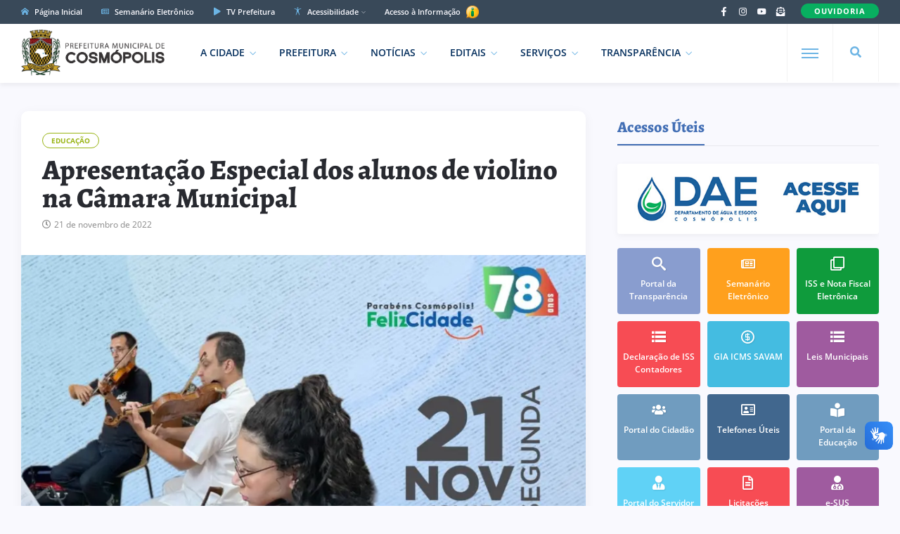

--- FILE ---
content_type: text/html; charset=UTF-8
request_url: https://cosmopolis.sp.gov.br/apresentacao-especial-dos-alunos-de-violino-na-camara-municipal/
body_size: 11545
content:
<!DOCTYPE html>
<html class="no-js" lang="pt-BR">
<head>
<meta charset="UTF-8"/>
<meta http-equiv="X-UA-Compatible" content="IE=edge">
<meta name="viewport" content="width=device-width, initial-scale=1">
<meta name="google-site-verification" content="5RdPEM-6zG9vuypnpY9EtgWvf1X9Blj2XvxjVBjtS_I" />
<meta name="google-site-verification" content="rXT8xQtnzNVuem7_4lNBDZ7zSYwEukIP_v35cuL3GTw" />
<link rel="profile" href="http://gmpg.org/xfn/11"/>

<meta property="og:type" content="article"/>
<meta property="article:published_time" content="2022-11-21T12:24:29-03:00" />
<meta property="article:author" content="https://www.facebook.com/prefcosmopolis/" />
<meta property="og:description" content="&nbsp;"/>
<meta property="og:url" content="https://cosmopolis.sp.gov.br/apresentacao-especial-dos-alunos-de-violino-na-camara-municipal/" />
<meta property="og:title" content="Apresentação Especial dos alunos de violino na Câmara Municipal"/>
<meta property="og:image" content="https://cosmopolis.sp.gov.br/wp-content/uploads/2022/11/316424295_515659737267678_8399915209742594048_n.jpg" />

<link rel="shortcut icon" href="https://cosmopolis.sp.gov.br/wp-content/themes/governo/images/favicon.png" type="image/x-icon" />
<link rel="preconnect" href="https://fonts.bunny.net">
<link href="https://fonts.bunny.net/css?family=Open+Sans:400,600,700,800|Alegreya:600,700,800&display=swap" rel="stylesheet">

<title>Apresentação Especial dos alunos de violino na Câmara Municipal &#8211; Prefeitura Municipal de Cosmópolis</title>
<script type="application/javascript">var ng_rb_ajax_url = "https://cosmopolis.sp.gov.br/wp-admin/admin-ajax.php"</script><meta name='robots' content='max-image-preview:large' />
<link rel='dns-prefetch' href='//cdn.ej.digital' />
<link rel="alternate" type="application/rss+xml" title="Feed para Prefeitura Municipal de Cosmópolis &raquo;" href="https://cosmopolis.sp.gov.br/feed/" />
<link rel='stylesheet' id='ej-skeleton-css' href='https://cdn.ej.digital/skeleton.min.css?ver=3.1' type='text/css' media='all' />
<link rel='stylesheet' id='ej-style-css' href='https://cosmopolis.sp.gov.br/wp-content/themes/governo/stylesheet/main.min.css?ver=3.9.3' type='text/css' media='all' />
<link rel='stylesheet' id='ej-responsive-css' href='https://cosmopolis.sp.gov.br/wp-content/themes/governo/stylesheet/responsive.min.css?ver=3.9.3' type='text/css' media='all' />
<script type="text/javascript" src="https://cdn.ej.digital/main.min.js?ver=3.0" id="ej-main-js"></script>
<link rel="canonical" href="https://cosmopolis.sp.gov.br/apresentacao-especial-dos-alunos-de-violino-na-camara-municipal/" />
<link rel='shortlink' href='https://cosmopolis.sp.gov.br/?p=14701' />
<link rel="alternate" title="oEmbed (JSON)" type="application/json+oembed" href="https://cosmopolis.sp.gov.br/wp-json/oembed/1.0/embed?url=https%3A%2F%2Fcosmopolis.sp.gov.br%2Fapresentacao-especial-dos-alunos-de-violino-na-camara-municipal%2F" />
<link rel="alternate" title="oEmbed (XML)" type="text/xml+oembed" href="https://cosmopolis.sp.gov.br/wp-json/oembed/1.0/embed?url=https%3A%2F%2Fcosmopolis.sp.gov.br%2Fapresentacao-especial-dos-alunos-de-violino-na-camara-municipal%2F&#038;format=xml" />
</head>
<body class="wp-singular post-template-default single single-post postid-14701 single-format-standard wp-theme-governo rb-body is-navbar-sticky is-smart-sticky" itemscope itemtype="https://schema.org/WebPage">

<div class="off-canvas-wrap is-dark-text">
  <div class="off-canvas-inner"> <a href="#" id="rb-off-canvas-close-btn"><i class="rb-close-btn" aria-hidden="true"></i></a>
    <nav id="rb-offcanvas-navigation" class="off-canvas-nav-wrap">
      <div class="menu-mobile-container"><ul id="offcanvas-nav" class="off-canvas-nav-inner"><li id="menu-item-7993" class="menu-item menu-item-home menu-item-7993"><a href="https://cosmopolis.sp.gov.br/">Página Inicial</a></li>
<li id="menu-item-8079" class="menu-item menu-item-has-children menu-item-8079"><a href="https://cosmopolis.sp.gov.br/cidade/">A Cidade</a>
<ul class="sub-menu">
	<li id="menu-item-8086" class="menu-item menu-item-8086"><a href="https://cosmopolis.sp.gov.br/cidade/historia/">Memória</a></li>
	<li id="menu-item-8085" class="menu-item menu-item-has-children menu-item-8085"><a href="https://cosmopolis.sp.gov.br/cidade/turismo/">Turismo</a>
	<ul class="sub-menu">
		<li id="menu-item-11349" class="menu-item menu-item-11349"><a href="https://cosmopolis.sp.gov.br/cidade/turismo/alimentos-e-bebidas/">Alimentos e Bebidas</a></li>
		<li id="menu-item-11350" class="menu-item menu-item-11350"><a href="https://cosmopolis.sp.gov.br/cidade/turismo/rede-hoteleira/">Rede Hoteleira</a></li>
	</ul>
</li>
	<li id="menu-item-8084" class="menu-item menu-item-8084"><a href="https://cosmopolis.sp.gov.br/cidade/simbolos-municipais/">Símbolos Municipais</a></li>
	<li id="menu-item-8083" class="menu-item menu-item-8083"><a href="https://cosmopolis.sp.gov.br/cidade/investimentos-e-negocios/">Investimentos e Negócios</a></li>
	<li id="menu-item-8082" class="menu-item menu-item-8082"><a href="https://cosmopolis.sp.gov.br/cidade/dados-mapas-e-estatisticas/">Dados, Mapas e Estatísticas</a></li>
	<li id="menu-item-8081" class="menu-item menu-item-8081"><a href="https://cosmopolis.sp.gov.br/cidade/galeria-de-fotos/">Galeria de Fotos</a></li>
	<li id="menu-item-8080" class="menu-item menu-item-8080"><a href="https://cosmopolis.sp.gov.br/cidade/galeria-de-prefeitos/">Galeria de Prefeitos</a></li>
</ul>
</li>
<li id="menu-item-8105" class="menu-item menu-item-has-children menu-item-8105"><a href="https://cosmopolis.sp.gov.br/prefeitura/">Prefeitura</a>
<ul class="sub-menu">
	<li id="menu-item-8106" class="menu-item menu-item-8106"><a href="https://cosmopolis.sp.gov.br/prefeitura/secretarias/">Secretarias e Diretorias</a></li>
	<li id="menu-item-8129" class="menu-item menu-item-8129"><a href="https://cosmopolis.sp.gov.br/semanario/">Semanário Eletrônico</a></li>
	<li id="menu-item-18118" class="menu-item menu-item-18118"><a href="https://cosmopolis.sp.gov.br/prefeitura/missao-visao-e-valores/">Missão, Visão e Valores</a></li>
	<li id="menu-item-8109" class="menu-item menu-item-8109"><a target="_blank" href="https://cosmopolis.sp.gov.br/prefeitura/educacao/">Portal da Educação</a></li>
	<li id="menu-item-8111" class="menu-item menu-item-8111"><a href="https://cosmopolis.sp.gov.br/prefeitura/crtc/">Vagas de Emprego (CRTC)</a></li>
	<li id="menu-item-9350" class="menu-item menu-item-9350"><a href="https://cosmopolis.sp.gov.br/prefeitura/telefones-uteis/">Telefones Úteis</a></li>
	<li id="menu-item-9736" class="menu-item menu-item-9736"><a href="https://cosmopolis.sp.gov.br/prefeitura/unidades-escolares/">Unidades Escolares</a></li>
	<li id="menu-item-9737" class="menu-item menu-item-9737"><a href="https://cosmopolis.sp.gov.br/prefeitura/unidades-saude/">Unidades de Saúde</a></li>
	<li id="menu-item-19894" class="menu-item menu-item-19894"><a href="https://cosmopolis.sp.gov.br/prefeitura/seguranca-publica-e-transito/">Segurança Pública e Trânsito</a></li>
	<li id="menu-item-15052" class="menu-item menu-item-15052"><a href="https://cosmopolis.sp.gov.br/prefeitura/planejamento-urbano/">Planejamento Urbano</a></li>
	<li id="menu-item-18713" class="menu-item menu-item-18713"><a href="https://cosmopolis.sp.gov.br/?page_id=18427">Plano Municipal pela Primeira Infância</a></li>
	<li id="menu-item-8112" class="menu-item menu-item-8112"><a target="_blank" href="https://cosmopolis.sp.gov.br/prefeitura/camara-municipal/">Câmara Municipal</a></li>
	<li id="menu-item-8110" class="menu-item menu-item-8110"><a target="_blank" href="https://cosmopolis.sp.gov.br/prefeitura/calendario-cultural/">Calendário Municipal de Eventos</a></li>
	<li id="menu-item-8114" class="menu-item menu-item-8114"><a href="https://cosmopolis.sp.gov.br/prefeitura/contato/">Fale Conosco</a></li>
</ul>
</li>
<li id="menu-item-8042" class="menu-item menu-item-has-children menu-item-8042"><a href="https://cosmopolis.sp.gov.br/editais/">Editais</a>
<ul class="sub-menu">
	<li id="menu-item-8045" class="menu-item menu-item-8045"><a href="https://cosmopolis.sp.gov.br/editais/licitacoes/">Licitações</a></li>
	<li id="menu-item-8044" class="menu-item menu-item-8044"><a href="https://cosmopolis.sp.gov.br/editais/leis-municipais/">Leis Municipais</a></li>
	<li id="menu-item-20539" class="menu-item menu-item-20539"><a href="https://cosmopolis.sp.gov.br/lei-paulo-gustavo/">Lei Paulo Gustavo</a></li>
	<li id="menu-item-23737" class="menu-item menu-item-23737"><a href="https://cosmopolis.sp.gov.br/lei-pnab/">Lei PNAB</a></li>
	<li id="menu-item-8043" class="menu-item menu-item-8043"><a href="https://cosmopolis.sp.gov.br/editais/concursos/">Concursos Públicos</a></li>
</ul>
</li>
<li id="menu-item-8016" class="menu-item menu-item-has-children menu-item-8016"><a target="_blank" href="https://cosmopolis.sp.gov.br/portal-da-transparencia/">Transparência</a>
<ul class="sub-menu">
	<li id="menu-item-8018" class="menu-item menu-item-8018"><a target="_blank" href="https://cosmopolis.sp.gov.br/portal-da-transparencia/">Portal da Transparência</a></li>
	<li id="menu-item-8017" class="menu-item menu-item-8017"><a target="_blank" href="https://cosmopolis.sp.gov.br/portal-da-transparencia/covid19/">Portal da Transparência (COVID-19)</a></li>
	<li id="menu-item-11205" class="menu-item menu-item-11205"><a target="_blank" href="https://cosmopolis.sp.gov.br/portal-da-transparencia/e-sic/">e-SIC</a></li>
</ul>
</li>
<li id="menu-item-8156" class="menu-item menu-item-has-children menu-item-8156"><a href="https://cosmopolis.sp.gov.br/servicos/">Serviços</a>
<ul class="sub-menu">
	<li id="menu-item-8157" class="menu-item menu-item-8157"><a target="_blank" href="https://cosmopolis.sp.gov.br/servicos/portal-do-cidadao/">Portal do Cidadão</a></li>
	<li id="menu-item-8158" class="menu-item menu-item-8158"><a target="_blank" href="https://cosmopolis.sp.gov.br/servicos/portal-do-servidor/">Portal do Servidor</a></li>
	<li id="menu-item-8161" class="menu-item menu-item-8161"><a href="https://cosmopolis.sp.gov.br/servicos/formularios/">Fichas e Formulários</a></li>
	<li id="menu-item-10421" class="menu-item menu-item-10421"><a target="_blank" href="https://cosmopolis.sp.gov.br/servicos/dae/conta-de-agua-online/">Conta de Água Online</a></li>
	<li id="menu-item-8162" class="menu-item menu-item-8162"><a target="_blank" href="https://cosmopolis.sp.gov.br/servicos/nfe/">Nota Fiscal Eletrônica</a></li>
	<li id="menu-item-8163" class="menu-item menu-item-8163"><a href="https://cosmopolis.sp.gov.br/servicos/e-iss/">ISS e Nota Fiscal Eletrônica</a></li>
	<li id="menu-item-17916" class="menu-item menu-item-17916"><a target="_blank" href="https://cosmopolis.sp.gov.br/servicos/iluminacao-publica/">Manutenção de Iluminação Pública</a></li>
	<li id="menu-item-22906" class="menu-item menu-item-22906"><a href="https://cosmopolis.sp.gov.br/servicos/ouvidoria-do-servidor/">Ouvidoria do Servidor</a></li>
	<li id="menu-item-21550" class="menu-item menu-item-21550"><a href="https://cosmopolis.sp.gov.br/servicos/defesa-civil/">Defesa Civil</a></li>
	<li id="menu-item-12679" class="menu-item menu-item-12679"><a target="_blank" href="https://cosmopolis.sp.gov.br/servicos/agencia-virtual/">Agência Virtual</a></li>
	<li id="menu-item-12703" class="menu-item menu-item-12703"><a target="_blank" href="https://cosmopolis.sp.gov.br/servicos/protocolo-on-line/">Protocolo On-line</a></li>
	<li id="menu-item-8165" class="menu-item menu-item-8165"><a target="_blank" href="https://cosmopolis.sp.gov.br/servicos/gia-icms/">GIA ICMS</a></li>
	<li id="menu-item-22907" class="menu-item menu-item-22907"><a href="https://cosmopolis.sp.gov.br/sebrae-aqui/">Sebrae Aqui Cosmópolis</a></li>
</ul>
</li>
<li id="menu-item-13680" class="menu-item menu-item-13680"><a target="_blank" href="https://cosmopolis.sp.gov.br/servicos/ouvidoria/">Ouvidoria</a></li>
<li id="menu-item-22817" class="menu-item menu-item-22817"><a href="https://cosmopolis.sp.gov.br/comunicados/">Comunicados</a></li>
</ul></div>      <div class="menu-mobile-container menu-mobile-acesso">
        <ul id="offcanvas-nav-acesso" class="off-canvas-nav-inner">
          <li class="menu-item menu-item-has-children">
            <a href="javascript:void(0);" class="explain-menu explain-text">Acessibilidade</a>
            <ul class="sub-menu">
              <li class="menu-item"><a class="contrast_in" href="javascript:void(0);">Alto Contraste</a></li>
              <li class="menu-item"><a class="contrast_reset" href="javascript:void(0);">Remover Contraste</a></li>
            </ul>
          </li>    
        </ul>
      </div>
    </nav>
    <div class="off-canvas-social-wrap social-tooltips"> 
      <a class="icon-facebook icon-social is-color" title="Facebook" href="https://www.facebook.com/prefcosmopolis" target="_blank">
        <i class="iccon-facebook-1" aria-hidden="true"></i>
      </a>
	    <a class="icon-instagram icon-social is-color" title="Instagram" href="https://www.instagram.com/prefcosmopolis" target="_blank">
        <i class="iccon-instagram-1" aria-hidden="true"></i>
      </a>
      <a class="icon-youtube icon-social is-color" title="YouTube" href="https://www.youtube.com/c/prefeituramunicipaldecosmopolis" target="_blank">
        <i class="iccon-youtube-1" aria-hidden="true"></i>
      </a>
      <a class="icon-rss icon-social is-color" title="Fale Conosco" href="https://cosmopolis.sp.gov.br/prefeitura/contato">
        <i class="iccon-envelope-4" aria-hidden="true"></i>
      </a>
    </div>
	    </div>
</div>

<div id="rb-site" class="site-outer">	
<header class="header-wrap header-style-3">
  <div class="header-inner">
    <div class="topbar-wrap topbar-style-1 is-light-text">
      <div class="container">
        <div class="row-block">
          <div class="topbar-inner container-inner clearfix">
            <div class="topbar-left">
              <nav id="rb-topbar-navigation" class="topbar-menu-wrap">
                <div class="menu-topo-container">
                  <ul id="topbar-nav" class="topbar-menu-inner">
                    <li class="menu-item top-item-01"><a href="https://cosmopolis.sp.gov.br/"><i class="iccon-home-1 p-5px-r"></i> Página Inicial</a></li>
                    <li class="menu-item top-item-02"><a href="https://cosmopolis.sp.gov.br/semanario/"><i class="iccon-newspaper-1 p-5px-r"></i> Semanário Eletrônico</a></li>
                    <li class="menu-item top-item-03"><a href="https://cosmopolis.sp.gov.br/noticias/tvprefeitura/"><i class="iccon-play-4 p-5px-r"></i> TV Prefeitura</a></li>
                    <li class="menu-item menu-item-has-children top-item-05">
                      <a href="javascript:void(0);"><i class="iccon-accessible-1 p-5px-r"></i> Acessibilidade</a>
                      <ul class="sub-menu">
                        <li class="menu-item"><a class="zoom_in" href="javascript:void(0);">Aumentar Tamanho</a></li>
                        <li class="menu-item"><a class="zoom_reset" href="javascript:void(0);">Diminuir Tamanho</a></li>
                        <li class="menu-item"><a class="contrast_in" href="javascript:void(0);">Alto Contraste</a></li>
                        <li class="menu-item"><a class="contrast_reset" href="javascript:void(0);">Remover Contraste</a></li>
                      </ul>
                    </li>
                    <li class="menu-item top-item-06">
                      <a href="https://cosmopolis.sp.gov.br/portal-da-transparencia/e-sic/" target="_blank">Acesso à Informação
                      <img src="https://cosmopolis.sp.gov.br/wp-content/themes/governo/images/esic.png" width="23" height="23">
                      </a>
                    </li>
                  </ul>
                </div>
              </nav>
            </div>
            <div class="topbar-right">
              <div class="topbar-social social-tooltips md-d-none">
              <a class="icon-facebook icon-social" title="Facebook" href="https://www.facebook.com/prefcosmopolis" target="_blank">
                <i class="iccon-facebook-1" aria-hidden="true"></i>
              </a>
              <a class="icon-instagram icon-social" title="Instagram" href="https://www.instagram.com/prefcosmopolis" target="_blank">
                <i class="iccon-instagram-1" aria-hidden="true"></i>
              </a>
              <a class="icon-youtube icon-social" title="YouTube" href="https://www.youtube.com/c/prefeituramunicipaldecosmopolis" target="_blank">
                <i class="iccon-youtube-1" aria-hidden="true"></i>
              </a>
              <a class="icon-rss icon-social" title="Fale Conosco" href="https://cosmopolis.sp.gov.br/prefeitura/contato">
                <i class="iccon-envelope-4" aria-hidden="true"></i>
              </a>
              </div>
              <div class="topbar-subscribe-button">
                <a href="https://cosmopolis.sp.gov.br/servicos/ouvidoria/" class="ruby-subscribe-button" target="_blank">
                  <span class="button-text">OUVIDORIA</span>
                </a>
              </div>
            </div>
          </div>
        </div>
      </div>
    </div>
    <div class="navbar-outer clearfix">
      <div class="navbar-wrap">
        <div class="container">
          <div class="row-block">
            <div class="navbar-inner container-inner clearfix">
              <div class="navbar-left">
                <div class="logo-wrap is-logo-image" itemscope itemtype="https://schema.org/Organization" >
                  <div class="logo-inner">
                  <a href="https://cosmopolis.sp.gov.br/" class="logo" title="Prefeitura de Cosmópolis">
                  <img class="logoP" width="328" height="124" src="https://cosmopolis.sp.gov.br/wp-content/themes/governo/images/logo2.png?v3" alt="Prefeitura de Cosmópolis">
                  <img class="logoW" width="328" height="124" src="https://cosmopolis.sp.gov.br/wp-content/themes/governo/images/logo2W.png?v3" alt="Prefeitura de Cosmópolis">
                  </a>
                  </div>
                  <meta itemprop="name" content="Prefeitura de Cosmópolis">
                </div>
                <nav id="rb-main-menu" class="main-menu-wrap" itemscope itemtype="https://schema.org/SiteNavigationElement" >
                  <div class="menu-principal-container"><ul id="main-nav" class="main-menu-inner"><li id="menu-item-8071" class="menu-item menu-item-has-children menu-item-8071"><a href="https://cosmopolis.sp.gov.br/cidade/">A Cidade</a><ul class="sub-menu is-sub-default">	<li id="menu-item-8078" class="menu-item menu-item-8078"><a href="https://cosmopolis.sp.gov.br/cidade/historia/">Memória</a></li>
	<li id="menu-item-8077" class="menu-item menu-item-has-children menu-item-8077"><a href="https://cosmopolis.sp.gov.br/cidade/turismo/">Turismo</a>	<ul class="sub-sub-menu sub-menu">		<li id="menu-item-11347" class="menu-item menu-item-11347"><a href="https://cosmopolis.sp.gov.br/cidade/turismo/alimentos-e-bebidas/">Alimentos e Bebidas</a></li>
		<li id="menu-item-11348" class="menu-item menu-item-11348"><a href="https://cosmopolis.sp.gov.br/cidade/turismo/rede-hoteleira/">Rede Hoteleira</a></li>
	</ul></li>
	<li id="menu-item-8076" class="menu-item menu-item-8076"><a href="https://cosmopolis.sp.gov.br/cidade/simbolos-municipais/">Símbolos Municipais</a></li>
	<li id="menu-item-8075" class="menu-item menu-item-8075"><a href="https://cosmopolis.sp.gov.br/cidade/investimentos-e-negocios/">Investimentos e Negócios</a></li>
	<li id="menu-item-8074" class="menu-item menu-item-8074"><a href="https://cosmopolis.sp.gov.br/cidade/dados-mapas-e-estatisticas/">Dados, Mapas e Estatísticas</a></li>
	<li id="menu-item-8073" class="menu-item menu-item-8073"><a href="https://cosmopolis.sp.gov.br/cidade/galeria-de-fotos/">Galeria de Fotos</a></li>
	<li id="menu-item-8072" class="menu-item menu-item-8072"><a href="https://cosmopolis.sp.gov.br/cidade/galeria-de-prefeitos/">Galeria de Prefeitos</a></li>
</ul></li>
<li id="menu-item-8117" class="menu-item menu-item-has-children menu-item-8117"><a href="https://cosmopolis.sp.gov.br/prefeitura/">Prefeitura</a><ul class="sub-menu is-sub-default">	<li id="menu-item-8118" class="menu-item menu-item-8118"><a href="https://cosmopolis.sp.gov.br/prefeitura/secretarias/">Secretarias e Diretorias</a></li>
	<li id="menu-item-8130" class="menu-item menu-item-8130"><a href="https://cosmopolis.sp.gov.br/semanario/">Semanário Eletrônico</a></li>
	<li id="menu-item-18119" class="menu-item menu-item-18119"><a href="https://cosmopolis.sp.gov.br/prefeitura/missao-visao-e-valores/">Missão, Visão e Valores</a></li>
	<li id="menu-item-8121" class="menu-item menu-item-8121"><a target="_blank" href="https://cosmopolis.sp.gov.br/prefeitura/educacao/">Portal da Educação</a></li>
	<li id="menu-item-8123" class="menu-item menu-item-8123"><a href="https://cosmopolis.sp.gov.br/prefeitura/crtc/">Vagas de Emprego (CRTC)</a></li>
	<li id="menu-item-16338" class="menu-item menu-item-16338"><a href="https://cosmopolis.sp.gov.br/prefeitura/cultura-e-eventos/">Cultura e Eventos</a></li>
	<li id="menu-item-9349" class="menu-item menu-item-9349"><a href="https://cosmopolis.sp.gov.br/prefeitura/telefones-uteis/">Telefones Úteis</a></li>
	<li id="menu-item-9738" class="menu-item menu-item-9738"><a href="https://cosmopolis.sp.gov.br/prefeitura/unidades-escolares/">Unidades Escolares</a></li>
	<li id="menu-item-9739" class="menu-item menu-item-9739"><a href="https://cosmopolis.sp.gov.br/prefeitura/unidades-saude/">Unidades de Saúde</a></li>
	<li id="menu-item-19895" class="menu-item menu-item-19895"><a href="https://cosmopolis.sp.gov.br/prefeitura/seguranca-publica-e-transito/">Segurança Pública e Trânsito</a></li>
	<li id="menu-item-15053" class="menu-item menu-item-15053"><a href="https://cosmopolis.sp.gov.br/prefeitura/planejamento-urbano/">Planejamento Urbano</a></li>
	<li id="menu-item-18712" class="menu-item menu-item-18712"><a href="https://cosmopolis.sp.gov.br/?page_id=18427">Plano Municipal pela Primeira Infância</a></li>
	<li id="menu-item-8124" class="menu-item menu-item-8124"><a target="_blank" href="https://cosmopolis.sp.gov.br/prefeitura/camara-municipal/">Câmara Municipal</a></li>
	<li id="menu-item-8126" class="menu-item menu-item-8126"><a href="https://cosmopolis.sp.gov.br/prefeitura/contato/">Fale Conosco</a></li>
</ul></li>
<li id="menu-item-23152" class="menu-item menu-item-has-children menu-item-23152"><a href="https://cosmopolis.sp.gov.br/noticias/">Notícias</a><ul class="sub-menu is-sub-default">	<li id="menu-item-23153" class="menu-item menu-item-23153"><a href="https://cosmopolis.sp.gov.br/noticias/educacao/">Educação</a></li>
	<li id="menu-item-23154" class="menu-item menu-item-23154"><a href="https://cosmopolis.sp.gov.br/noticias/cultura/">Cultura</a></li>
	<li id="menu-item-23155" class="menu-item menu-item-23155"><a href="https://cosmopolis.sp.gov.br/noticias/esporte/">Esporte</a></li>
	<li id="menu-item-23156" class="menu-item menu-item-23156"><a href="https://cosmopolis.sp.gov.br/noticias/saude/">Saúde</a></li>
	<li id="menu-item-23157" class="menu-item menu-item-23157"><a href="https://cosmopolis.sp.gov.br/noticias/eventos/">Eventos</a></li>
	<li id="menu-item-23158" class="menu-item menu-item-23158"><a href="https://cosmopolis.sp.gov.br/noticias/seguranca/">Segurança</a></li>
	<li id="menu-item-23159" class="menu-item menu-item-23159"><a href="https://cosmopolis.sp.gov.br/noticias/tvprefeitura/">TV Prefeitura</a></li>
	<li id="menu-item-23160" class="menu-item menu-item-23160"><a href="https://cosmopolis.sp.gov.br/noticias/utilidade-publica/">Utilidade Pública</a></li>
</ul></li>
<li id="menu-item-8046" class="menu-item menu-item-has-children menu-item-8046"><a href="https://cosmopolis.sp.gov.br/editais/">Editais</a><ul class="sub-menu is-sub-default">	<li id="menu-item-8049" class="menu-item menu-item-8049"><a target="_blank" href="https://cosmopolis.sp.gov.br/editais/licitacoes/">Licitações</a></li>
	<li id="menu-item-8048" class="menu-item menu-item-8048"><a target="_blank" href="https://cosmopolis.sp.gov.br/editais/leis-municipais/">Leis Municipais</a></li>
	<li id="menu-item-20538" class="menu-item menu-item-20538"><a href="https://cosmopolis.sp.gov.br/lei-paulo-gustavo/">Lei Paulo Gustavo</a></li>
	<li id="menu-item-23736" class="menu-item menu-item-23736"><a href="https://cosmopolis.sp.gov.br/lei-pnab/">Lei PNAB</a></li>
	<li id="menu-item-8047" class="menu-item menu-item-8047"><a href="https://cosmopolis.sp.gov.br/editais/concursos/">Concursos Públicos</a></li>
</ul></li>
<li id="menu-item-8146" class="menu-item menu-item-has-children menu-item-8146"><a href="https://cosmopolis.sp.gov.br/servicos/">Serviços</a><ul class="sub-menu is-sub-default">	<li id="menu-item-8147" class="menu-item menu-item-8147"><a target="_blank" href="https://cosmopolis.sp.gov.br/servicos/portal-do-cidadao/">Portal do Cidadão</a></li>
	<li id="menu-item-8148" class="menu-item menu-item-8148"><a target="_blank" href="https://cosmopolis.sp.gov.br/servicos/portal-do-servidor/">Portal do Servidor</a></li>
	<li id="menu-item-8120" class="menu-item menu-item-8120"><a target="_blank" href="https://cosmopolis.sp.gov.br/servicos/ouvidoria/">Ouvidoria</a></li>
	<li id="menu-item-22905" class="menu-item menu-item-22905"><a href="https://cosmopolis.sp.gov.br/servicos/ouvidoria-do-servidor/">Ouvidoria do Servidor</a></li>
	<li id="menu-item-8151" class="menu-item menu-item-8151"><a href="https://cosmopolis.sp.gov.br/servicos/formularios/">Fichas e Formulários</a></li>
	<li id="menu-item-10420" class="menu-item menu-item-10420"><a target="_blank" href="https://cosmopolis.sp.gov.br/servicos/dae/conta-de-agua-online/">Conta de Água Online</a></li>
	<li id="menu-item-8152" class="menu-item menu-item-8152"><a target="_blank" href="https://cosmopolis.sp.gov.br/servicos/nfe/">Nota Fiscal Eletrônica</a></li>
	<li id="menu-item-8153" class="menu-item menu-item-8153"><a href="https://cosmopolis.sp.gov.br/servicos/e-iss/">ISS e Nota Fiscal Eletrônica</a></li>
	<li id="menu-item-17917" class="menu-item menu-item-17917"><a target="_blank" href="https://cosmopolis.sp.gov.br/servicos/iluminacao-publica/">Manutenção de Iluminação Pública</a></li>
	<li id="menu-item-12680" class="menu-item menu-item-12680"><a target="_blank" href="https://cosmopolis.sp.gov.br/servicos/agencia-virtual/">Agência Virtual</a></li>
	<li id="menu-item-21551" class="menu-item menu-item-21551"><a href="https://cosmopolis.sp.gov.br/servicos/defesa-civil/">Defesa Civil</a></li>
	<li id="menu-item-12702" class="menu-item menu-item-12702"><a target="_blank" href="https://cosmopolis.sp.gov.br/servicos/protocolo-on-line/">Protocolo On-line</a></li>
	<li id="menu-item-8155" class="menu-item menu-item-8155"><a target="_blank" href="https://cosmopolis.sp.gov.br/servicos/gia-icms/">GIA ICMS</a></li>
	<li id="menu-item-22908" class="menu-item menu-item-22908"><a href="https://cosmopolis.sp.gov.br/sebrae-aqui/">Sebrae Aqui Cosmópolis</a></li>
</ul></li>
<li id="menu-item-8013" class="menu-item menu-item-has-children menu-item-8013"><a target="_blank" href="https://cosmopolis.sp.gov.br/portal-da-transparencia/">Transparência</a><ul class="sub-menu is-sub-default">	<li id="menu-item-8015" class="menu-item menu-item-8015"><a target="_blank" href="https://cosmopolis.sp.gov.br/portal-da-transparencia/">Portal da Transparência</a></li>
	<li id="menu-item-8014" class="menu-item menu-item-8014"><a target="_blank" href="https://cosmopolis.sp.gov.br/portal-da-transparencia/covid19/">Portal da Transparência (COVID-19)</a></li>
	<li id="menu-item-11204" class="menu-item menu-item-11204"><a target="_blank" href="https://cosmopolis.sp.gov.br/portal-da-transparencia/e-sic/">e-SIC</a></li>
</ul></li>
</ul></div>                </nav>
              </div>
              <div class="navbar-right">
                <div class="navbar-search"> <a href="#" id="rb-navbar-search-icon" data-mfp-src="#rb-header-search-popup" data-effect="mpf-rb-effect header-search-popup-outer" title="Pesquisar" class="navbar-search-icon"> <i class="iccon-search-1" aria-hidden="true"></i> </a> </div>
                <div class="off-canvas-btn-wrap">
                  <div class="off-canvas-btn">
                    <a href="#" class="rb-trigger" title="Expandir Menu"> <span class="icon-wrap"></span> </a>
                  </div>
                </div>
              </div>
            </div>
          </div>
        </div>
        <div id="rb-header-search-popup" class="header-search-popup">
          <div class="container header-search-popup-wrap"> <a href="#" class="rb-close-search"><i class="rb-close-btn" aria-hidden="true"></i></a>
            <div class="header-search-popup-inner">
              <form class="search-form" method="get" action="https://cosmopolis.sp.gov.br/">
                <fieldset>
                  <input id="rb-search-input" type="text" class="field" name="s" value="" placeholder="Pesquisar no site por ..." autocomplete="off">
                  <input type="hidden" name="orderby" value="date" />
                  <button type="submit" value="" class="btn"><i class="iccon-search-3" aria-hidden="true"></i></button>
                </fieldset>
              </form>
            </div>
          </div>
        </div>
      </div>
    </div>
  </div>
</header> 
<div class="main-site-mask"></div>
<section class="single-post-outer clearfix">
  <article class="single-post-wrap single-post-1 is-date-full post" itemscope itemtype="https://schema.org/Article" >
    <div class="container rb-page-wrap rb-section single-wrap is-author-bottom is-sidebar-right">
      <div class="row">
        <div class="c-md-8 c-xs-12 rb-content-wrap single-inner">
                    <div class="single-post-content-outer single-box radius-10">
            <div class="single-post-header">
              <div class="post-cat-info clearfix">
                                          <a class="cat-info-el" href="https://cosmopolis.sp.gov.br/noticias/educacao/">Educação</a>                                                                                                                </div>
              <div class="single-title post-title entry-title is-size-1">
                <h1>Apresentação Especial dos alunos de violino na Câmara Municipal</h1>
              </div>
                            <div class="post-meta-info is-show-icon">
              <span class="meta-info-el meta-info-date"><i class="iccon-clock-1"></i><time class="date update" datetime="2022-11-21T12:24:29-03:00">21 de novembro de 2022</time></span>
                            </div>
            </div>
                        <div class="single-post-thumb-outer">
              <div class="post-thumb wow fadeIn">
                <img width="750" height="452" src="https://cosmopolis.sp.gov.br/wp-content/uploads/2022/11/316424295_515659737267678_8399915209742594048_n-860x736.webp" class="wp-post-image" alt="Apresentação Especial dos alunos de violino na Câmara Municipal" />
              </div>
            </div>
                        <div class="single-post-body">
              <div class="single-content-wrap">
                <div class="single-entry-wrap">
                  <div class="entry single-entry clearfix">
                    <p>➡️Nesta segunda-feira (21), a Câmara Municipal recebe uma apresentação especial dos alunos de violino da Escola de Municipal de Música, a &#8216;Villa-Musical&#8217;.<br />
Entrada livre e gratuita, evento realizado no &#8216;Plenário João Capatto&#8217;, às 18h15.</p>
                  </div>
                </div>
                                  <span class="single-post-tag"><span class="single-tag-text">Assuntos:</span><a href="https://cosmopolis.sp.gov.br/topico/musica/" rel="tag">Musica</a><a href="https://cosmopolis.sp.gov.br/topico/educacao/" rel="tag">Educação</a></span>
                                    <div class="single-post-share-big">
      <div class="addthis_inline_share_toolbox">
        <div class="share-this"><i class="iccon-share-1"></i> Compartilhe</div>
        <a class="share-block share-facebook" href="https://www.facebook.com/sharer.php?u=https://cosmopolis.sp.gov.br/apresentacao-especial-dos-alunos-de-violino-na-camara-municipal/&amp;t=Apresenta%C3%A7%C3%A3o%20Especial%20dos%20alunos%20de%20violino%20na%20C%C3%A2mara%20Municipal" target="_blank" title="Compartilhar no Facebook"><i class="iccon-addthis iccon-facebook-1"></i> <span>Facebook</span></a>
        <a class="share-block share-twitter" href="https://twitter.com/intent/tweet?text=Apresenta%C3%A7%C3%A3o%20Especial%20dos%20alunos%20de%20violino%20na%20C%C3%A2mara%20Municipal&url=https%3A%2F%2Fcosmopolis.sp.gov.br%2F%3Fp%3D14701" target="_blank" title="Compartilhar no Twitter"><i class="iccon-addthis iccon-twitter-1"></i> <span>Twitter</span></a>
        <a class="share-block share-linkedin" href="https://www.linkedin.com/shareArticle?mini=true&amp;title=Apresenta%C3%A7%C3%A3o%20Especial%20dos%20alunos%20de%20violino%20na%20C%C3%A2mara%20Municipal&amp;url=https://cosmopolis.sp.gov.br/apresentacao-especial-dos-alunos-de-violino-na-camara-municipal/" target="_blank" title="Compartilhar no LinkedIn"><i class="iccon-addthis iccon-linkedin-1"></i> <span>LinkedIn</span></a>
        <a class="share-block share-whatsapp" href="https://api.whatsapp.com/send?text=Apresenta%C3%A7%C3%A3o%20Especial%20dos%20alunos%20de%20violino%20na%20C%C3%A2mara%20Municipal - https://cosmopolis.sp.gov.br/apresentacao-especial-dos-alunos-de-violino-na-camara-municipal/" target="_blank" title="Compartilhar no WhatsApp"><i class="iccon-addthis iccon-whatsapp-1"></i> <span>WhatsApp</span></a>
        <a class="share-block share-mail" href="mailto:?subject=Apresenta%C3%A7%C3%A3o%20Especial%20dos%20alunos%20de%20violino%20na%20C%C3%A2mara%20Municipal&body=https://cosmopolis.sp.gov.br/apresentacao-especial-dos-alunos-de-violino-na-camara-municipal/" target="_blank" title="Enviar por E-mail"><i class="iccon-addthis iccon-envelope-3"></i> <span>E-mail</span></a>
      </div>
    </div>                              </div>
            </div>
          </div>
                    <div class="single-post-box-outer">
                      <div class="single-post-box-related has-header-block clearfix box-related-4">
            <div class="box-related-header block-header-wrap">
              <div class="block-header-inner">
                <div class="block-title">
                  <h3>Você também pode gostar</h3>
                </div>
              </div>
            </div>
            <div class="row">
			                      <div class="c-md-6 c-xs-12 post-outer">
                <article class="post-wrap post-grid-1 radius-8">
                  <div class="post-header">
                    <div class="post-thumb-outer wow fadeIn">
                      <div class="post-thumb is-image">
                        <a href="https://cosmopolis.sp.gov.br/boletim-211/" title="BOLETIM 211" rel="bookmark">
                        <span class="thumbnail-resize">
                                                    <span class="thumbnail-image"><img width="540" height="328" src="https://cosmopolis.sp.gov.br/wp-content/uploads/2026/01/CAPA-BOLETIM-5-540x328.webp" class="wp-post-image" alt="" /></span>
                                                  </span>
                        </a>
                      </div>
                                            <span class="post-format-wrap is-small-icon is-absolute is-top-format">
                        <span class="post-format is-video-format"></span>
                      </span>
                                          </div>
                  </div>
                  <div class="post-body alinha-related">
                    <h2 class="post-title entry-title is-size-4">
                      <a class="post-title-link" href="https://cosmopolis.sp.gov.br/boletim-211/" rel="bookmark" title="BOLETIM 211">BOLETIM 211</a>
                    </h2>
                    <div class="post-meta-info is-show-icon">
                      <div class="post-meta-info-left">
                                                  <span class="cat-info-cosmo">BOLETIM INFORMATIVO</span>
                                                <span class="meta-info-el meta-info-date"><i class="iccon-clock-1"></i><time class="date update" datetime="2026-01-17T11:08:14-03:00">17 de janeiro de 2026</time></span>
                      </div>
                    </div>
                    <div class="post-excerpt"></div>
                  </div>
                </article>
              </div>
                            <div class="c-md-6 c-xs-12 post-outer">
                <article class="post-wrap post-grid-1 radius-8">
                  <div class="post-header">
                    <div class="post-thumb-outer wow fadeIn">
                      <div class="post-thumb is-image">
                        <a href="https://cosmopolis.sp.gov.br/campanha-municipal-de-doacao-de-sangue-2026/" title="Campanha Municipal de Doação de Sangue 2026" rel="bookmark">
                        <span class="thumbnail-resize">
                                                    <span class="thumbnail-image"><img width="540" height="328" src="https://cosmopolis.sp.gov.br/wp-content/uploads/2026/01/611733361_18115674598592045_3718926746613108592_n-540x328.webp" class="wp-post-image" alt="" /></span>
                                                  </span>
                        </a>
                      </div>
                                          </div>
                  </div>
                  <div class="post-body alinha-related">
                    <h2 class="post-title entry-title is-size-4">
                      <a class="post-title-link" href="https://cosmopolis.sp.gov.br/campanha-municipal-de-doacao-de-sangue-2026/" rel="bookmark" title="Campanha Municipal de Doação de Sangue 2026">Campanha Municipal de Doação de Sangue 2026</a>
                    </h2>
                    <div class="post-meta-info is-show-icon">
                      <div class="post-meta-info-left">
                                                  <span class="cat-info-cosmo">SAÚDE</span>
                                                <span class="meta-info-el meta-info-date"><i class="iccon-clock-1"></i><time class="date update" datetime="2026-01-06T15:20:48-03:00">6 de janeiro de 2026</time></span>
                      </div>
                    </div>
                    <div class="post-excerpt">A Prefeitura de Cosmópolis realizará , no dia 30 de janeiro (sexta-feira), a Campanha Municipal de Doação de Sangue 2026. A ação ...</div>
                  </div>
                </article>
              </div>
                            <div class="c-md-6 c-xs-12 post-outer">
                <article class="post-wrap post-grid-1 radius-8">
                  <div class="post-header">
                    <div class="post-thumb-outer wow fadeIn">
                      <div class="post-thumb is-image">
                        <a href="https://cosmopolis.sp.gov.br/cursos-gratuitos-de-panificacao-e-pizzaiolo-em-cosmopolis/" title="Cursos GRATUITOS de Panificação e Pizzaiolo em Cosmópolis" rel="bookmark">
                        <span class="thumbnail-resize">
                                                    <span class="thumbnail-image"><img width="540" height="328" src="https://cosmopolis.sp.gov.br/wp-content/uploads/2026/01/WhatsApp-Image-2026-01-05-at-10.53.03-540x328.webp" class="wp-post-image" alt="" /></span>
                                                  </span>
                        </a>
                      </div>
                                          </div>
                  </div>
                  <div class="post-body alinha-related">
                    <h2 class="post-title entry-title is-size-4">
                      <a class="post-title-link" href="https://cosmopolis.sp.gov.br/cursos-gratuitos-de-panificacao-e-pizzaiolo-em-cosmopolis/" rel="bookmark" title="Cursos GRATUITOS de Panificação e Pizzaiolo em Cosmópolis">Cursos GRATUITOS de Panificação e Pizzaiolo em Cosmópolis</a>
                    </h2>
                    <div class="post-meta-info is-show-icon">
                      <div class="post-meta-info-left">
                                                  <span class="cat-info-cosmo">PROMOÇÃO SOCIAL</span>
                                                <span class="meta-info-el meta-info-date"><i class="iccon-clock-1"></i><time class="date update" datetime="2026-01-06T10:20:14-03:00">6 de janeiro de 2026</time></span>
                      </div>
                    </div>
                    <div class="post-excerpt">Inscrições Abertas para Cursos Gratuitos em Cosmópolis! Quer se qualificar profissionalmente e conquistar novas oportunidades? O Fundo Social ...</div>
                  </div>
                </article>
              </div>
                            <div class="c-md-6 c-xs-12 post-outer">
                <article class="post-wrap post-grid-1 radius-8">
                  <div class="post-header">
                    <div class="post-thumb-outer wow fadeIn">
                      <div class="post-thumb is-image">
                        <a href="https://cosmopolis.sp.gov.br/a-importancia-do-teste-do-pezinho/" title="A importância do Teste do Pezinho" rel="bookmark">
                        <span class="thumbnail-resize">
                                                    <span class="thumbnail-image"><img width="540" height="328" src="https://cosmopolis.sp.gov.br/wp-content/uploads/2026/01/615959524_18116268658592045_8235744662382996704_n-540x328.webp" class="wp-post-image" alt="" /></span>
                                                  </span>
                        </a>
                      </div>
                                          </div>
                  </div>
                  <div class="post-body alinha-related">
                    <h2 class="post-title entry-title is-size-4">
                      <a class="post-title-link" href="https://cosmopolis.sp.gov.br/a-importancia-do-teste-do-pezinho/" rel="bookmark" title="A importância do Teste do Pezinho">A importância do Teste do Pezinho</a>
                    </h2>
                    <div class="post-meta-info is-show-icon">
                      <div class="post-meta-info-left">
                                                  <span class="cat-info-cosmo">SAÚDE</span>
                                                <span class="meta-info-el meta-info-date"><i class="iccon-clock-1"></i><time class="date update" datetime="2026-01-14T11:28:27-03:00">14 de janeiro de 2026</time></span>
                      </div>
                    </div>
                    <div class="post-excerpt">O Teste do Pezinho é um exame simples, rápido e fundamental para a saúde do bebê. Por meio dele, é possível identificar precocemente ...</div>
                  </div>
                </article>
              </div>
                            <div class="c-md-6 c-xs-12 post-outer">
                <article class="post-wrap post-grid-1 radius-8">
                  <div class="post-header">
                    <div class="post-thumb-outer wow fadeIn">
                      <div class="post-thumb is-image">
                        <a href="https://cosmopolis.sp.gov.br/prefeitura-lanca-edital-para-pagamento-antecipado-de-precatorios-trabalhistas/" title="Prefeitura lança edital para pagamento antecipado de precatórios trabalhistas" rel="bookmark">
                        <span class="thumbnail-resize">
                                                    <span class="thumbnail-image"><img width="540" height="328" src="https://cosmopolis.sp.gov.br/wp-content/uploads/2026/01/619221216_18116863300592045_9065730386255561805_n-540x328.webp" class="wp-post-image" alt="" /></span>
                                                  </span>
                        </a>
                      </div>
                                          </div>
                  </div>
                  <div class="post-body alinha-related">
                    <h2 class="post-title entry-title is-size-4">
                      <a class="post-title-link" href="https://cosmopolis.sp.gov.br/prefeitura-lanca-edital-para-pagamento-antecipado-de-precatorios-trabalhistas/" rel="bookmark" title="Prefeitura lança edital para pagamento antecipado de precatórios trabalhistas">Prefeitura lança edital para pagamento antecipado de precatórios trabalhistas</a>
                    </h2>
                    <div class="post-meta-info is-show-icon">
                      <div class="post-meta-info-left">
                                                  <span class="cat-info-cosmo">UTILIDADE PÚBLICA</span>
                                                <span class="meta-info-el meta-info-date"><i class="iccon-clock-1"></i><time class="date update" datetime="2026-01-20T10:20:51-03:00">20 de janeiro de 2026</time></span>
                      </div>
                    </div>
                    <div class="post-excerpt">A Prefeitura lançou um edital inédito para pagamento antecipado de precatórios trabalhistas, com R$ 2,5 milhões disponíveis para acordos ...</div>
                  </div>
                </article>
              </div>
                            <div class="c-md-6 c-xs-12 post-outer">
                <article class="post-wrap post-grid-1 radius-8">
                  <div class="post-header">
                    <div class="post-thumb-outer wow fadeIn">
                      <div class="post-thumb is-image">
                        <a href="https://cosmopolis.sp.gov.br/curso-de-leitura-e-interpretacao-de-desenho-tecnico-mecanico-3/" title="Curso de Leitura e Interpretação de Desenho Técnico Mecânico" rel="bookmark">
                        <span class="thumbnail-resize">
                                                    <span class="thumbnail-image"><img width="540" height="328" src="https://cosmopolis.sp.gov.br/wp-content/uploads/2026/01/610899604_18115644517592045_332600901215055810_n-540x328.webp" class="wp-post-image" alt="" /></span>
                                                  </span>
                        </a>
                      </div>
                                          </div>
                  </div>
                  <div class="post-body alinha-related">
                    <h2 class="post-title entry-title is-size-4">
                      <a class="post-title-link" href="https://cosmopolis.sp.gov.br/curso-de-leitura-e-interpretacao-de-desenho-tecnico-mecanico-3/" rel="bookmark" title="Curso de Leitura e Interpretação de Desenho Técnico Mecânico">Curso de Leitura e Interpretação de Desenho Técnico Mecânico</a>
                    </h2>
                    <div class="post-meta-info is-show-icon">
                      <div class="post-meta-info-left">
                                                  <span class="cat-info-cosmo">PROMOÇÃO SOCIAL</span>
                                                <span class="meta-info-el meta-info-date"><i class="iccon-clock-1"></i><time class="date update" datetime="2026-01-06T10:25:06-03:00">6 de janeiro de 2026</time></span>
                      </div>
                    </div>
                    <div class="post-excerpt">Aprenda a compreender e aplicar desenhos técnicos com base sólida em matemática, medidas e gestão de pessoas! Período: 23/02/26 a 22/06/26 ...</div>
                  </div>
                </article>
              </div>
                                        </div>
          </div>          </div>
        </div>
        <aside class="c-md-4 c-xs-12 sidebar-wrap clearfix" >
          <div class="sidebar-inner">
            <section id="sb-widget-social-counter-7" class="widget widget_sb-widget-social-counter"><div class="widget-title block-title"><h3>Acessos Úteis                           
			</h3></div>        <div class="widget-content-wrap">
          <div class="box-shadow-dae">
            <a href="https://cosmopolis.sp.gov.br/servicos/dae/conta-de-agua-online/" target="_blank" class="iconwidg-acesso">
              <img src="https://cosmopolis.sp.gov.br/wp-content/themes/governo/images/DAE.jpg" width="500" height="134">
            </a>
          </div>
          <div class="sb-social-counter social-counter-wrap style-1">
                        <div class="counter-element deacesso bg1-color">
              <a href="https://cosmopolis.sp.gov.br/portal-da-transparencia/" target="_blank" class="iconwidg-acesso">
                <div class="counter-element-inner">
                  <i class="iccon-search-3"></i>
                  <span class="text-count">Portal da Transparência</span>
                </div>
              </a>
            </div>
                        <div class="counter-element deacesso bg4-color">
              <a href="https://cosmopolis.sp.gov.br/semanario/" target="_parent" class="iconwidg-acesso">
                <div class="counter-element-inner">
                  <i class="iccon-newspaper-1"></i>
                  <span class="text-count">Semanário Eletrônico</span>
                </div>
              </a>
            </div>
                        <div class="counter-element deacesso bg10-color">
              <a href="https://cosmopolis.sp.gov.br/servicos/e-ISS/" target="_parent" class="iconwidg-acesso">
                <div class="counter-element-inner">
                  <i class="iccon-clone-1"></i>
                  <span class="text-count">ISS e Nota Fiscal Eletrônica</span>
                </div>
              </a>
            </div>
                        <div class="counter-element deacesso bg3-color">
              <a href="https://cosmopolis.sp.gov.br/servicos/declaracao-iss-contadores/" target="_blank" class="iconwidg-acesso">
                <div class="counter-element-inner">
                  <i class="iccon-menu-2"></i>
                  <span class="text-count">Declaração de ISS Contadores</span>
                </div>
              </a>
            </div>
                        <div class="counter-element deacesso bg7-color">
              <a href="https://cosmopolis.sp.gov.br/servicos/gia-icms/" target="_blank" class="iconwidg-acesso">
                <div class="counter-element-inner">
                  <i class="iccon-money-2"></i>
                  <span class="text-count">GIA ICMS SAVAM</span>
                </div>
              </a>
            </div>
                        <div class="counter-element deacesso bg6-color">
              <a href="https://cosmopolis.sp.gov.br/editais/leis-municipais/" target="_blank" class="iconwidg-acesso">
                <div class="counter-element-inner">
                  <i class="iccon-menu-2"></i>
                  <span class="text-count">Leis Municipais</span>
                </div>
              </a>
            </div>
                        <div class="counter-element deacesso bg5-color">
              <a href="https://cosmopolispref.cebicloud.com.br/agencia_stm/login.html#/mobiliario" target="_blank" class="iconwidg-acesso">
                <div class="counter-element-inner">
                  <i class="iccon-user-9"></i>
                  <span class="text-count">Portal do Cidadão</span>
                </div>
              </a>
            </div>
                        <div class="counter-element deacesso bg9-color">
              <a href="https://cosmopolis.sp.gov.br/prefeitura/telefones-uteis/" target="_parent" class="iconwidg-acesso">
                <div class="counter-element-inner">
                  <i class="iccon-address-2"></i>
                  <span class="text-count">Telefones Úteis</span>
                </div>
              </a>
            </div>
                        <div class="counter-element deacesso bg5-color">
              <a href="https://cosmopolis.sp.gov.br/prefeitura/educacao/" target="_blank" class="iconwidg-acesso">
                <div class="counter-element-inner">
                  <i class="iccon-book-2"></i>
                  <span class="text-count">Portal da Educação</span>
                </div>
              </a>
            </div>
                        <div class="counter-element deacesso bg2-color">
              <a href="https://cosmopolis.sp.gov.br/servicos/portal-do-servidor/" target="_blank" class="iconwidg-acesso">
                <div class="counter-element-inner">
                  <i class="iccon-user-3"></i>
                  <span class="text-count">Portal do Servidor</span>
                </div>
              </a>
            </div>
                        <div class="counter-element deacesso bg3-color">
              <a href="https://transparencia.cosmopolis.sp.gov.br/Compras-transparencia" target="_blank" class="iconwidg-acesso">
                <div class="counter-element-inner">
                  <i class="iccon-file-1"></i>
                  <span class="text-count">Licitações</span>
                </div>
              </a>
            </div>
                        <div class="counter-element deacesso bg6-color">
              <a href="https://esus.cosmopolis.sp.gov.br/" target="_blank" class="iconwidg-acesso">
                <div class="counter-element-inner">
                  <i class="iccon-user-8"></i>
                  <span class="text-count">e-SUS</span>
                </div>
              </a>
            </div>
                        <div class="counter-element deacesso bg10-color">
              <a href="https://esus.cosmopolis.sp.gov.br/central" target="_blank" class="iconwidg-acesso">
                <div class="counter-element-inner">
                  <i class="iccon-file-9"></i>
                  <span class="text-count">Central de Regulação</span>
                </div>
              </a>
            </div>
                        <div class="counter-element deacesso bg9-color">
              <a href="https://cosmopolis.sp.gov.br/prefeitura/unidades-saude/" target="_parent" class="iconwidg-acesso">
                <div class="counter-element-inner">
                  <i class="iccon-home-4"></i>
                  <span class="text-count">Unidades de Saúde</span>
                </div>
              </a>
            </div>
                        <div class="counter-element deacesso bg1-color">
              <a href="https://cosmopolis.sp.gov.br/prefeitura/planejamento-urbano/compur/" target="_parent" class="iconwidg-acesso">
                <div class="counter-element-inner">
                  <i class="iccon-clipboard-3"></i>
                  <span class="text-count">Conselho Municipal de Política Urbana (COMPUR)</span>
                </div>
              </a>
            </div>
                        <div class="counter-element deacesso bg4-color">
              <a href="https://cosmopolis.sp.gov.br/prefeitura/crtc/" target="_blank" class="iconwidg-acesso">
                <div class="counter-element-inner">
                  <i class="iccon-clipboard-3"></i>
                  <span class="text-count">Vagas de Emprego &#8211; CRTC</span>
                </div>
              </a>
            </div>
                        <div class="counter-element deacesso bg6-color">
              <a href="https://cosmopolis.sp.gov.br/almoxarifadosaude/" target="_blank" class="iconwidg-acesso">
                <div class="counter-element-inner">
                  <i class="iccon-layer-2"></i>
                  <span class="text-count">Almoxarifado Saúde</span>
                </div>
              </a>
            </div>
                        <div class="counter-element deacesso bg8-color">
              <a href="https://cosmopolispref.cebicloud.com.br/agencia_stm/login.html#/mobiliario" target="_blank" class="iconwidg-acesso">
                <div class="counter-element-inner">
                  <i class="iccon-file-2"></i>
                  <span class="text-count">Tributos e Certidões Municipais</span>
                </div>
              </a>
            </div>
                      </div>
        </div>
			</section>		<section id="nz-slide-posts-4" class="widget sb-widget-post">			<div class="widget-title block-title"><h3>Postagens recentes</h3></div>        <div class="widget-content-wrap radius-8-over">
          <div class="post-widget-inner style-3">
          <div class="slider-wrap is-widget-post-slider">
          <div class="slider-loader"></div>
          <div class="rb-mini-slider slider-init">
		  		            <article class="post-wrap post-overlay-1">
              <div class="post-thumb-outer wow fadeIn">
                <div class="post-thumb-overlay"></div>
                <div class="is-bg-thumb post-thumb is-image">
                  <a href="https://cosmopolis.sp.gov.br/prefeitura-lanca-edital-para-pagamento-antecipado-de-precatorios-trabalhistas/" title="Prefeitura lança edital para pagamento antecipado de precatórios trabalhistas" rel="bookmark">
                  <span class="thumbnail-resize">
                                        <span class="thumbnail-image"><img width="580" height="580" src="https://cosmopolis.sp.gov.br/wp-content/uploads/2026/01/619221216_18116863300592045_9065730386255561805_n-580x580.webp" class="wp-post-image" alt="" /></span>
                                      </span>
                  </a>
                </div>
              </div>
              <div class="post-header-outer is-absolute is-header-overlay is-light-text">
                <div class="post-header">
                  <h2 class="post-title entry-title is-size-4">
                    <a class="post-title-link" href="https://cosmopolis.sp.gov.br/prefeitura-lanca-edital-para-pagamento-antecipado-de-precatorios-trabalhistas/" rel="bookmark" title="Prefeitura lança edital para pagamento antecipado de precatórios trabalhistas">Prefeitura lança edital para pagamento antecipado de precatórios trabalhistas</a>
                  </h2>
                  <div class="post-meta-info is-show-icon">
                    <div class="post-meta-info-left">
                                              <span class="cat-info-cosmo">UTILIDADE PÚBLICA</span>
                                            <span class="meta-info-el meta-info-date"><i class="iccon-clock-1"></i><time class="date update" datetime="2026-01-20T10:20:51-03:00">20 de janeiro de 2026</time></span>
                    </div>
                  </div>
                </div>
              </div>
            </article>
		  		            <article class="post-wrap post-overlay-1">
              <div class="post-thumb-outer wow fadeIn">
                <div class="post-thumb-overlay"></div>
                <div class="is-bg-thumb post-thumb is-image">
                  <a href="https://cosmopolis.sp.gov.br/boletim-211/" title="BOLETIM 211" rel="bookmark">
                  <span class="thumbnail-resize">
                                        <span class="thumbnail-image"><img width="580" height="580" src="https://cosmopolis.sp.gov.br/wp-content/uploads/2026/01/CAPA-BOLETIM-5-580x580.webp" class="wp-post-image" alt="" /></span>
                                      </span>
                  </a>
                </div>
              </div>
              <div class="post-header-outer is-absolute is-header-overlay is-light-text">
                <div class="post-header">
                  <h2 class="post-title entry-title is-size-4">
                    <a class="post-title-link" href="https://cosmopolis.sp.gov.br/boletim-211/" rel="bookmark" title="BOLETIM 211">BOLETIM 211</a>
                  </h2>
                  <div class="post-meta-info is-show-icon">
                    <div class="post-meta-info-left">
                                              <span class="cat-info-cosmo">BOLETIM INFORMATIVO</span>
                                            <span class="meta-info-el meta-info-date"><i class="iccon-clock-1"></i><time class="date update" datetime="2026-01-17T11:08:14-03:00">17 de janeiro de 2026</time></span>
                    </div>
                  </div>
                </div>
              </div>
            </article>
		  		            <article class="post-wrap post-overlay-1">
              <div class="post-thumb-outer wow fadeIn">
                <div class="post-thumb-overlay"></div>
                <div class="is-bg-thumb post-thumb is-image">
                  <a href="https://cosmopolis.sp.gov.br/atendimentos-de-saude-animal-em-cosmopolis/" title="ATENDIMENTOS DE SAÚDE ANIMAL EM COSMÓPOLIS" rel="bookmark">
                  <span class="thumbnail-resize">
                                        <span class="thumbnail-image"><img width="580" height="580" src="https://cosmopolis.sp.gov.br/wp-content/themes/governo/images/alerts/bg_thumb-580x580.webp" class="wp-post-image" alt="" /></span>
                                      </span>
                  </a>
                </div>
              </div>
              <div class="post-header-outer is-absolute is-header-overlay is-light-text">
                <div class="post-header">
                  <h2 class="post-title entry-title is-size-4">
                    <a class="post-title-link" href="https://cosmopolis.sp.gov.br/atendimentos-de-saude-animal-em-cosmopolis/" rel="bookmark" title="ATENDIMENTOS DE SAÚDE ANIMAL EM COSMÓPOLIS">ATENDIMENTOS DE SAÚDE ANIMAL EM COSMÓPOLIS</a>
                  </h2>
                  <div class="post-meta-info is-show-icon">
                    <div class="post-meta-info-left">
                                              <span class="cat-info-cosmo">SAÚDE ANIMAL</span>
                                            <span class="meta-info-el meta-info-date"><i class="iccon-clock-1"></i><time class="date update" datetime="2026-01-16T16:04:09-03:00">16 de janeiro de 2026</time></span>
                    </div>
                  </div>
                </div>
              </div>
            </article>
		  		            <article class="post-wrap post-overlay-1">
              <div class="post-thumb-outer wow fadeIn">
                <div class="post-thumb-overlay"></div>
                <div class="is-bg-thumb post-thumb is-image">
                  <a href="https://cosmopolis.sp.gov.br/trilha-gruta-do-carrapicho/" title="TRILHA – GRUTA DO CARRAPICHO" rel="bookmark">
                  <span class="thumbnail-resize">
                                        <span class="thumbnail-image"><img width="580" height="580" src="https://cosmopolis.sp.gov.br/wp-content/uploads/2026/01/616399950_18116501107592045_6069656430552683584_n-580x580.webp" class="wp-post-image" alt="" /></span>
                                      </span>
                  </a>
                </div>
              </div>
              <div class="post-header-outer is-absolute is-header-overlay is-light-text">
                <div class="post-header">
                  <h2 class="post-title entry-title is-size-4">
                    <a class="post-title-link" href="https://cosmopolis.sp.gov.br/trilha-gruta-do-carrapicho/" rel="bookmark" title="TRILHA – GRUTA DO CARRAPICHO">TRILHA – GRUTA DO CARRAPICHO</a>
                  </h2>
                  <div class="post-meta-info is-show-icon">
                    <div class="post-meta-info-left">
                                              <span class="cat-info-cosmo">turismo</span>
                                            <span class="meta-info-el meta-info-date"><i class="iccon-clock-1"></i><time class="date update" datetime="2026-01-16T15:39:31-03:00">16 de janeiro de 2026</time></span>
                    </div>
                  </div>
                </div>
              </div>
            </article>
		  		          </div>
          </div>
          </div>
        </div>
			</section>		<section id="jornal-widget-3" class="widget widget_jornal-widget"><div class="widget-title block-title"><h3>Semanário Eletrônico                           
			</h3></div>				<div class="widget-content-wrap">
										<div class="jornal-wrap">
						<div class="c-flex radius-4-over">
							<div class="c-md-2 c-sm-2 c-xs-2 bg-cosmo-blue-6 p-5px-all">
								<i class="iccon-file-2"></i>
							</div>
							<div class="c-lg-9 c-md-9 c-sm-9 c-xs-9 p-10px-tb">
								<a class="post-title-link" href="https://cosmopolis.sp.gov.br/wp-content/uploads/2026/01/Semanario_Oficial_Eletronico_2073_assinado.pdf" target="_blank">EDIÇÃO 2073</a>
								<div class="post-meta-info is-show-icon">
									<span class="meta-info-el meta-info-date"><i class="iccon-clock-1"></i><time class="date update" datetime="2026-01-23T16:15:37-03:00">23 de janeiro de 2026</time></span>
								</div>
							</div>
							<div class="c-lg-1 c-md-1 c-sm-1 c-xs-1 no-p-all">
								<a class="post-title-link" href="https://cosmopolis.sp.gov.br/wp-content/uploads/2026/01/Semanario_Oficial_Eletronico_2073_assinado.pdf" target="_blank"><i class="iccon-plus-1"></i></a>
							</div>
						</div>
					</div>
										<div class="jornal-wrap">
						<div class="c-flex radius-4-over">
							<div class="c-md-2 c-sm-2 c-xs-2 bg-cosmo-blue-6 p-5px-all">
								<i class="iccon-file-2"></i>
							</div>
							<div class="c-lg-9 c-md-9 c-sm-9 c-xs-9 p-10px-tb">
								<a class="post-title-link" href="https://cosmopolis.sp.gov.br/wp-content/uploads/2026/01/Semanario_Oficial_Eletronico_2072_-_EXTRAORDINARIA_assinado.pdf" target="_blank">EDIÇÃO 2072 – EXTRAORDINÁRIA</a>
								<div class="post-meta-info is-show-icon">
									<span class="meta-info-el meta-info-date"><i class="iccon-clock-1"></i><time class="date update" datetime="2026-01-22T16:08:37-03:00">22 de janeiro de 2026</time></span>
								</div>
							</div>
							<div class="c-lg-1 c-md-1 c-sm-1 c-xs-1 no-p-all">
								<a class="post-title-link" href="https://cosmopolis.sp.gov.br/wp-content/uploads/2026/01/Semanario_Oficial_Eletronico_2072_-_EXTRAORDINARIA_assinado.pdf" target="_blank"><i class="iccon-plus-1"></i></a>
							</div>
						</div>
					</div>
										<div class="jornal-wrap">
						<div class="c-flex radius-4-over">
							<div class="c-md-2 c-sm-2 c-xs-2 bg-cosmo-blue-6 p-5px-all">
								<i class="iccon-file-2"></i>
							</div>
							<div class="c-lg-9 c-md-9 c-sm-9 c-xs-9 p-10px-tb">
								<a class="post-title-link" href="https://cosmopolis.sp.gov.br/wp-content/uploads/2026/01/Semanario-Oficial-Eletronico-2071-EXTRAORDINARIA.pdf" target="_blank">EDIÇÃO 2071 – EXTRAORDINÁRIA</a>
								<div class="post-meta-info is-show-icon">
									<span class="meta-info-el meta-info-date"><i class="iccon-clock-1"></i><time class="date update" datetime="2026-01-21T16:15:35-03:00">21 de janeiro de 2026</time></span>
								</div>
							</div>
							<div class="c-lg-1 c-md-1 c-sm-1 c-xs-1 no-p-all">
								<a class="post-title-link" href="https://cosmopolis.sp.gov.br/wp-content/uploads/2026/01/Semanario-Oficial-Eletronico-2071-EXTRAORDINARIA.pdf" target="_blank"><i class="iccon-plus-1"></i></a>
							</div>
						</div>
					</div>
										<div class="jornal-wrap">
						<div class="c-flex radius-4-over">
							<div class="c-md-2 c-sm-2 c-xs-2 bg-cosmo-blue-6 p-5px-all">
								<i class="iccon-file-2"></i>
							</div>
							<div class="c-lg-9 c-md-9 c-sm-9 c-xs-9 p-10px-tb">
								<a class="post-title-link" href="https://cosmopolis.sp.gov.br/wp-content/uploads/2026/01/Semanario_Oficial_Eletronico_2069_-_EXTRAORDINARIA_assinado-1.pdf" target="_blank">EDIÇÃO 2070 – EXTRAORDINÁRIA</a>
								<div class="post-meta-info is-show-icon">
									<span class="meta-info-el meta-info-date"><i class="iccon-clock-1"></i><time class="date update" datetime="2026-01-20T16:13:24-03:00">20 de janeiro de 2026</time></span>
								</div>
							</div>
							<div class="c-lg-1 c-md-1 c-sm-1 c-xs-1 no-p-all">
								<a class="post-title-link" href="https://cosmopolis.sp.gov.br/wp-content/uploads/2026/01/Semanario_Oficial_Eletronico_2069_-_EXTRAORDINARIA_assinado-1.pdf" target="_blank"><i class="iccon-plus-1"></i></a>
							</div>
						</div>
					</div>
										<a href="https://cosmopolis.sp.gov.br/semanario/" class="jornal-more">Ver Mais Edições</a>
				</div>
			</section><section id="tempo-widget-2" class="widget widget_tempo-widget"><div class="widget-title block-title"><h3>Previsão do Tempo                           
			</h3></div>            <div class="widget-content-wrap">
              <div class="weather-wrap">
              <a class="weatherwidget-io" href="https://forecast7.com/pt/n22d64n47d19/cosmopolis/" data-label_1="Cosmópolis" data-label_2="SP - Brasil" data-font="Arial" data-mode="Current" data-theme="pure" >Cosmópolis SP - Brasil</a>
              </div>
            </div>
			</section>          </div>
        </aside>
	  </div>
    </div>
  </article>
</section>

<footer id="footer" class="footer-wrap" >
  <div class="footer-inner is-light-text has-bg-image">
    <div class="column-footer-wrap">
      <div class="container">
        <div class="row">
            <div class="c-md-3 c-sm-6 c-xs-12 p-15px-l p-30px-r sm-p-15px-lr" role="complementary">
			        <section id="sb-widget-contact-info-2" class="widget widget_sb-widget-contact-info"><div class="widget-title block-title"><h3>Contatos                           
			</h3></div>            <div class="contact-info-container widget-content-wrap">
              <div class="contact-info-el">
                <span class="ng-contact-text info-fone1">Telefone: (19) 3812-8000</span>
              </div>
              <div class="contact-info-el info-mail">
                <span class="ng-contact-text"><a href="https://cosmopolis.sp.gov.br/prefeitura/contato/">comunicacao@cosmopolis.sp.gov.br</a></span>
              </div>
              <div class="contact-info-el info-end">
                <span class="ng-contact-text">Rua Dr. Campos Sales, 398 - Centro, Cosmópolis/SP | CEP: 13.150-000<br></span>
              </div>
              <div class="contact-info-el info-fone2">
                <span class="ng-contact-text">Atendimento de segunda a sexta-feira, das 08h00 às 16h00.</span>
              </div>
            </div>
            <div class="footer-social-wrap">
              <div class="footer-social-inner social-tooltips">
              <a class="icon-facebook icon-social is-color" title="Facebook" href="https://www.facebook.com/prefcosmopolis" target="_blank"><i class="iccon-facebook-1" aria-hidden="true"></i></a>
							<a class="icon-instagram icon-social is-color" title="Instagram" href="https://www.instagram.com/prefcosmopolis" target="_blank"><i class="iccon-instagram-1" aria-hidden="true"></i></a>
              <a class="icon-youtube icon-social is-color" title="YouTube" href="https://www.youtube.com/c/prefeituramunicipaldecosmopolis" target="_blank"><i class="iccon-youtube-1" aria-hidden="true"></i></a>
              <a class="icon-rss icon-social is-color" title="Fale Conosco" href="https://cosmopolis.sp.gov.br/servicos/ouvidoria/"><i class="iccon-envelope-4" aria-hidden="true"></i></a>
              </div>
            </div>
			</section>            </div>
            <div class="c-md-3 c-sm-6 c-xs-12 p-30px-lr sm-p-15px-lr" role="complementary">
			        <section id="nav_menu-10" class="widget widget_nav_menu"><div class="widget-title block-title"><h3>Cosmópolis</h3></div><div class="menu-rodape-coluna-2-container"><ul id="menu-rodape-coluna-2" class="menu"><li id="menu-item-8195" class="menu-item menu-item-8195"><a href="https://cosmopolis.sp.gov.br/cidade/historia/">Memória</a></li>
<li id="menu-item-8196" class="menu-item menu-item-8196"><a href="https://cosmopolis.sp.gov.br/cidade/turismo/">Turismo</a></li>
<li id="menu-item-8197" class="menu-item menu-item-8197"><a href="https://cosmopolis.sp.gov.br/cidade/simbolos-municipais/">Símbolos Municipais</a></li>
<li id="menu-item-8200" class="menu-item menu-item-8200"><a href="https://cosmopolis.sp.gov.br/cidade/dados-mapas-e-estatisticas/">Dados, Mapas e Estatísticas</a></li>
<li id="menu-item-8201" class="menu-item menu-item-8201"><a href="https://cosmopolis.sp.gov.br/cidade/investimentos-e-negocios/">Investimentos e Negócios</a></li>
<li id="menu-item-8198" class="menu-item menu-item-8198"><a href="https://cosmopolis.sp.gov.br/cidade/galeria-de-fotos/">Galeria de Fotos</a></li>
<li id="menu-item-8199" class="menu-item menu-item-8199"><a href="https://cosmopolis.sp.gov.br/cidade/galeria-de-prefeitos/">Galeria de Prefeitos</a></li>
</ul></div></section>            </div>
            <div class="c-md-3 c-sm-6 c-xs-12 p-30px-lr sm-p-15px-lr" role="complementary">
			        <section id="nav_menu-11" class="widget widget_nav_menu"><div class="widget-title block-title"><h3>Prefeitura</h3></div><div class="menu-rodape-coluna-3-container"><ul id="menu-rodape-coluna-3" class="menu"><li id="menu-item-8202" class="menu-item menu-item-8202"><a href="https://cosmopolis.sp.gov.br/prefeitura/secretarias/">Secretarias e Diretorias</a></li>
<li id="menu-item-8204" class="menu-item menu-item-8204"><a target="_blank" href="https://cosmopolis.sp.gov.br/servicos/ouvidoria/">Ouvidoria</a></li>
<li id="menu-item-8208" class="menu-item menu-item-8208"><a href="https://cosmopolis.sp.gov.br/semanario/">Semanário Eletrônico</a></li>
<li id="menu-item-8205" class="menu-item menu-item-8205"><a href="https://cosmopolis.sp.gov.br/prefeitura/crtc/">Vagas de Emprego (CRTC)</a></li>
<li id="menu-item-8209" class="menu-item menu-item-8209"><a target="_blank" href="https://cosmopolis.sp.gov.br/prefeitura/educacao/">Portal da Educação</a></li>
<li id="menu-item-8839" class="menu-item menu-item-8839"><a href="https://cosmopolis.sp.gov.br/prefeitura/calendario-cultural/">Calendário Municipal de Eventos</a></li>
<li id="menu-item-8840" class="menu-item menu-item-8840"><a href="https://cosmopolis.sp.gov.br/prefeitura/contato/">Fale Conosco</a></li>
</ul></div></section>            </div>
            <div class="c-md-3 c-sm-6 c-xs-12 p-30px-l p-15px-r sm-p-15px-lr" role="complementary">
			        <section id="nav_menu-12" class="widget widget_nav_menu"><div class="widget-title block-title"><h3>Acessos úteis</h3></div><div class="menu-rodape-coluna-4-container"><ul id="menu-rodape-coluna-4" class="menu"><li id="menu-item-8210" class="menu-item menu-item-8210"><a target="_blank" href="https://cosmopolis.sp.gov.br/servicos/portal-do-cidadao/">Portal do Cidadão</a></li>
<li id="menu-item-8211" class="menu-item menu-item-8211"><a target="_blank" href="https://cosmopolis.sp.gov.br/servicos/portal-do-servidor/">Portal do Servidor</a></li>
<li id="menu-item-8838" class="menu-item menu-item-8838"><a target="_blank" href="https://cosmopolis.sp.gov.br/portal-da-transparencia/">Portal da Transparência</a></li>
<li id="menu-item-8213" class="menu-item menu-item-8213"><a target="_blank" href="https://cosmopolis.sp.gov.br/servicos/protocolo-on-line/">Protocolo On-line</a></li>
<li id="menu-item-8216" class="menu-item menu-item-8216"><a target="_blank" href="https://cosmopolis.sp.gov.br/servicos/e-iss/">ISS e Nota Fiscal Eletrônica</a></li>
<li id="menu-item-8215" class="menu-item menu-item-8215"><a target="_blank" href="https://cosmopolis.sp.gov.br/servicos/nfe/">Nota Fiscal Eletrônica</a></li>
<li id="menu-item-8214" class="menu-item menu-item-8214"><a href="https://cosmopolis.sp.gov.br/servicos/formularios/">Fichas e Formulários</a></li>
</ul></div></section>            </div>
        </div>
      </div>
    </div>
    <div class="bottom-footer-wrap">
      <div id="footer-copyright" class="footer-copyright-wrap">
        <div class="container">
          <div class="row">
            <div class="c-md-6 c-xs-12 text-left">
              <div class="sm-d-none">
                <p>Copyright &#169; 2025 <span class="separator">•</span> Prefeitura Municipal de Cosmópolis <span class="separator">•</span> <a class="font-wg-700" href="https://cosmopolis.sp.gov.br/webmail" target="_blank">Acesso Webmail</a></p>
              </div>
              <div class="d-none sm-text-center sm-d-block p-20px-t">
                <p>Copyright &#169; 2025</p>
                <p>Prefeitura Municipal de Cosmópolis</p>
                <p><a class="font-wg-700" href="https://cosmopolis.sp.gov.br/webmail" target="_blank">Acesso Webmail</a></p>
              </div>
            </div>
            <div class="c-md-6 c-xs-12 text-right sm-text-center sm-p-20px-t">
              <p>Desenvolvido por <a class="font-wg-700" href="https://hiperwp.com.br/" target="_blank">HiperWP</a></p>
            </div>
          </div>
        </div>
      </div>
    </div>
  </div>
</footer>
</div>
<div id="fb-root"></div>

<script type="speculationrules">
{"prefetch":[{"source":"document","where":{"and":[{"href_matches":"\/*"},{"not":{"href_matches":["\/wp-*.php","\/wp-admin\/*","\/wp-content\/uploads\/*","\/wp-content\/*","\/wp-content\/plugins\/*","\/wp-content\/themes\/governo\/*","\/*\\?(.+)"]}},{"not":{"selector_matches":"a[rel~=\"nofollow\"]"}},{"not":{"selector_matches":".no-prefetch, .no-prefetch a"}}]},"eagerness":"conservative"}]}
</script>
<script type="text/javascript" src="https://cdn.ej.digital/footer.gov.min.js?ver=3.1" id="js-extra-js"></script>
<script type="text/javascript" src="https://cosmopolis.sp.gov.br/wp-content/themes/governo/javascript/functions.plugins.min.js?ver=3.1" id="js-plugins-js"></script>

<script async defer crossorigin="anonymous" src="https://connect.facebook.net/pt_BR/sdk.js#xfbml=1&version=v17.0"></script>

<script async src="https://www.googletagmanager.com/gtag/js?id=G-GDBPJ2JN7H"></script>
<script>
  window.dataLayer = window.dataLayer || [];
  function gtag(){dataLayer.push(arguments);}
  gtag('js', new Date());
  gtag('config', 'G-GDBPJ2JN7H');
</script>
<script>
  !function(d,s,id){var js,fjs=d.getElementsByTagName(s)[0];
  if(!d.getElementById(id)){js=d.createElement(s);js.id=id;
  js.src='https://weatherwidget.io/js/widget.min.js';
  fjs.parentNode.insertBefore(js,fjs);}
}(document,'script','weatherwidget-io-js');
</script>

<div vw class="enabled">
  <div vw-access-button class="active"></div>
  <div vw-plugin-wrapper>
    <div class="vw-plugin-top-wrapper"></div>
  </div>
</div>
<script src="https://vlibras.gov.br/app/vlibras-plugin.js"></script>
<script>
  new window.VLibras.Widget('https://vlibras.gov.br/app');
</script>

</body>
</html>